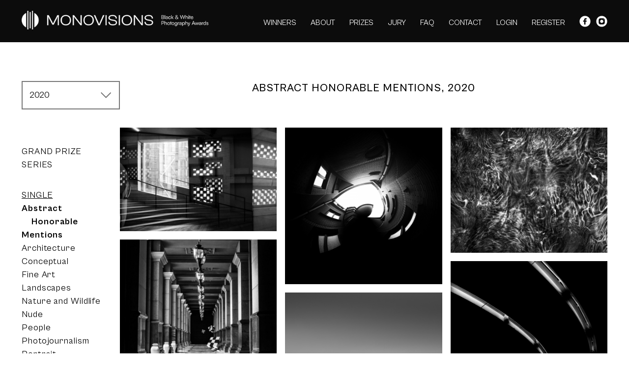

--- FILE ---
content_type: text/html; charset=UTF-8
request_url: https://monovisionsawards.com/winners-gallery/monovisions-awards-2020/single/abstract/honorable-mentions
body_size: 92210
content:
<!DOCTYPE html>
<html lang="en">
<head>
    <meta charset="UTF-8" />
    <meta name="language" content="en"/>
    <link rel="shortcut icon" href="/favicon.ico" />
    <script type="text/javascript" src="/assets/661b9c40/jquery.min.js"></script>
<title>MonoVisions Photography Awards - International Black and White Photo Contest - HonorableMentions WinnersGallery</title>
    <meta name="description" content="International Black and White Photography Awards. Our aim is to discover the best monochrome photographers from all over the world and deliver the best opportunities to be recognized and rewarded for their work." />
    <meta name="keywords" content="photo contest, photography competition, black and white, photography, monochrome" />
    <link rel="stylesheet" href="/css2/main.css?v=14" />
                            <meta name="viewport" content="width=device-width, initial-scale=1.0">
    <script async src="https://www.googletagmanager.com/gtag/js?id=UA-115954938-2"></script>
    <script>
      window.dataLayer = window.dataLayer || [];
      function gtag(){dataLayer.push(arguments);}
      gtag('js', new Date());

      gtag('config', 'UA-115954938-2');
    </script>
    </head>
<body>
<div id="fb-root"></div>
<script>(function(d, s, id) {
        var js, fjs = d.getElementsByTagName(s)[0];
        if (d.getElementById(id)) return;
        js = d.createElement(s); js.id = id;
        js.src = "//connect.facebook.net/en_GB/sdk.js#xfbml=1&version=v2.7&appId=299202177131930";
        fjs.parentNode.insertBefore(js, fjs);
    }(document, 'script', 'facebook-jssdk'));</script>
<div id="top" class="container font-white">
    <div class="page content-whole-width">
        <div class="left logo">
            <a href="/" class="desktop"><img src="/img2/logo-white2.png" srcset="/img2/logo-white2.png 1x, /img2/logo-white2x2.png 2x" alt="Awards Monovisions"></a>
            <a href="/" class="mobile"><img src="/img2/logo-white-mobile.png" srcset="/img2/logo-white-mobile.png 1x, /img2/logo-white-mobilex2.png 2x" alt="Awards Monovisions"></a>
        </div>
        <div class="right">
            <ul id="menu" class="main-menu">
                <li><a href="/winners-gallery/">WINNERS</a></li>                <li  data-target="about"><a href="/#about">ABOUT</a></li>
                <li  data-target="prizes"><a href="/#prizes">PRIZES</a></li>
                <li  data-target="jury"><a href="/#jury">JURY</a></li>
                <li><a href="/faq">FAQ</a></li>
                <li class="home-link" data-target="contact"><a href="/#contact">CONTACT</a></li>
                <li class="login"><a href="/login/">LOGIN</a></li>
                <li><a href="/register/">REGISTER</a></li>
                <li style="word-spacing: 7px;" class="social">
                    <a href="https://www.facebook.com/monovisionsmag/" target="_blank" style="display: inline-block; width: auto;"><img style="height: 23px;" src="/img2/facebook-icon.svg" alt="facebook" /></a>
                    <a href="https://www.instagram.com/monovisions/" target="_blank" style="display: inline-block; width: auto;"><img style="height: 23px;" src="/img2/instagram-icon.svg" alt="instagram" /></a>
                </li>
            </ul>
            <div class="mobile-menu mobile">
                <div class="bar1"></div>
                <div class="bar2"></div>
                <div class="bar3"></div>
            </div>
        </div>
        <div style="clear: both;"></div>
    </div>
</div>

<div id="gallery" class="container">
    <div class="page content-whole-width">
        <div class="gallery-menu">
    <div id="gallery-contest-menu">
        <ul class="closed">
                            <li ><a href="/winners-gallery/monovisions-awards-2025/grand-prize/" >2025</a></li>
                            <li ><a href="/winners-gallery/monovisions-awards-2024/grand-prize/" >2024</a></li>
                            <li ><a href="/winners-gallery/monovisions-awards-2023/grand-prize/" >2023</a></li>
                            <li ><a href="/winners-gallery/monovisions-awards-2022/grand-prize/" >2022</a></li>
                            <li ><a href="/winners-gallery/monovisions-awards-2021/grand-prize/" >2021</a></li>
                            <li class="active" ><a href="/winners-gallery/monovisions-awards-2020/grand-prize/" class="active" >2020</a></li>
                            <li ><a href="/winners-gallery/monovisions-awards-2019/grand-prize/" >2019</a></li>
                            <li ><a href="/winners-gallery/monovisions-awards-2018/grand-prize/" >2018</a></li>
                            <li ><a href="/winners-gallery/monovisions-awards-2017/grand-prize/" >2017</a></li>
                    </ul>
    </div>
    <div id="gallery-menu">
        <ul>
            <li class="main"><a href="/winners-gallery/monovisions-awards-2020/grand-prize/">Grand Prize</a></li>
            <li class="main"><a href="/winners-gallery/monovisions-awards-2020/series/abstract">Series</a></li>
                                        <li class="sep"></li>
                        <li class="main active"><a href="/winners-gallery/monovisions-awards-2020/single/abstract">Single</a></li>
                                                <li class="sub active"><a href="/winners-gallery/monovisions-awards-2020/single/abstract/">Abstract</a></li>
                                            <li class="subsub active"><a href="/winners-gallery/monovisions-awards-2020/single/abstract/honorable-mentions">Honorable Mentions</a></li>
                                                        <li class="sub"><a href="/winners-gallery/monovisions-awards-2020/single/architecture/">Architecture</a></li>
                                                        <li class="sub"><a href="/winners-gallery/monovisions-awards-2020/single/conceptual/">Conceptual</a></li>
                                                        <li class="sub"><a href="/winners-gallery/monovisions-awards-2020/single/fine-art/">Fine Art</a></li>
                                                        <li class="sub"><a href="/winners-gallery/monovisions-awards-2020/single/landscapes/">Landscapes</a></li>
                                                        <li class="sub"><a href="/winners-gallery/monovisions-awards-2020/single/nature-and-wildlife/">Nature and Wildlife</a></li>
                                                        <li class="sub"><a href="/winners-gallery/monovisions-awards-2020/single/nude/">Nude</a></li>
                                                        <li class="sub"><a href="/winners-gallery/monovisions-awards-2020/single/people/">People</a></li>
                                                        <li class="sub"><a href="/winners-gallery/monovisions-awards-2020/single/photojournalism/">Photojournalism</a></li>
                                                        <li class="sub"><a href="/winners-gallery/monovisions-awards-2020/single/portrait/">Portrait</a></li>
                                                        <li class="sub"><a href="/winners-gallery/monovisions-awards-2020/single/street-photography/">Street Photography</a></li>
                                                        <li class="sub"><a href="/winners-gallery/monovisions-awards-2020/single/travel/">Travel</a></li>
                                                        </ul>
    </div>
</div>
        <div class="gallery-content hm">
                            <div class="hm-award-header-content">ABSTRACT HONORABLE MENTIONS, 2020</div>
                <div class="hm-category-listing">
                                                                    <div class="item">
                            <a href="/winners-gallery/monovisions-awards-2020/show/4369">
                                <img src="/upload/images/h_1578579463g5m50jpg.jpg" alt="TATE MODERN">
                                <div class="hm-info" data-url="/winners-gallery/monovisions-awards-2020/show/4369" style="cursor: pointer;">
                                    <div class="wrapper">
                                        <span class="author">Kyuin Baik</span><br/>
                                        <span class="title">TATE MODERN</span><br/>
                                        <span class="links"><a class="link" href="/winners-gallery/monovisions-awards-2020/show/4369">DETAILS</a></span>
                                    </div>
                                </div>
                            </a>
                        </div>
                                                                    <div class="item">
                            <a href="/winners-gallery/monovisions-awards-2020/show/4328">
                                <img src="/upload/images/h_1589349518-e48oabu_dhabi_hotel_abstract_.jpg" alt="Broken Mirror">
                                <div class="hm-info" data-url="/winners-gallery/monovisions-awards-2020/show/4328" style="cursor: pointer;">
                                    <div class="wrapper">
                                        <span class="author">Tony Barbour</span><br/>
                                        <span class="title">Broken Mirror</span><br/>
                                        <span class="links"><a class="link" href="/winners-gallery/monovisions-awards-2020/show/4328">DETAILS</a></span>
                                    </div>
                                </div>
                            </a>
                        </div>
                                                                    <div class="item">
                            <a href="/winners-gallery/monovisions-awards-2020/show/4373">
                                <img src="/upload/images/h_1579425787gtrz2the_tightrope_walker.jpg" alt="The tightrope walker">
                                <div class="hm-info" data-url="/winners-gallery/monovisions-awards-2020/show/4373" style="cursor: pointer;">
                                    <div class="wrapper">
                                        <span class="author">Gwenaël Bollinger</span><br/>
                                        <span class="title">The tightrope walker</span><br/>
                                        <span class="links"><a class="link" href="/winners-gallery/monovisions-awards-2020/show/4373">DETAILS</a></span>
                                    </div>
                                </div>
                            </a>
                        </div>
                                                                    <div class="item">
                            <a href="/winners-gallery/monovisions-awards-2020/show/4359">
                                <img src="/upload/images/h_157945939838s-fpyramid_of_light.jpg" alt="Pyramid of light">
                                <div class="hm-info" data-url="/winners-gallery/monovisions-awards-2020/show/4359" style="cursor: pointer;">
                                    <div class="wrapper">
                                        <span class="author">Joan Broch</span><br/>
                                        <span class="title">Pyramid of light</span><br/>
                                        <span class="links"><a class="link" href="/winners-gallery/monovisions-awards-2020/show/4359">DETAILS</a></span>
                                    </div>
                                </div>
                            </a>
                        </div>
                                                                    <div class="item">
                            <a href="/winners-gallery/monovisions-awards-2020/show/4309">
                                <img src="/upload/images/h_1589360194vz2qsart_2018_locmariaquer_rose_et_suzie_0008.jpg" alt="Ghost">
                                <div class="hm-info" data-url="/winners-gallery/monovisions-awards-2020/show/4309" style="cursor: pointer;">
                                    <div class="wrapper">
                                        <span class="author">Louis Brunet</span><br/>
                                        <span class="title">Ghost</span><br/>
                                        <span class="links"><a class="link" href="/winners-gallery/monovisions-awards-2020/show/4309">DETAILS</a></span>
                                    </div>
                                </div>
                            </a>
                        </div>
                                                                    <div class="item">
                            <a href="/winners-gallery/monovisions-awards-2020/show/4357">
                                <img src="/upload/images/h_1589471652lsk6kalhaji_camara_power_of_three.jpg" alt="Power of Three">
                                <div class="hm-info" data-url="/winners-gallery/monovisions-awards-2020/show/4357" style="cursor: pointer;">
                                    <div class="wrapper">
                                        <span class="author">Alhaji Camara</span><br/>
                                        <span class="title">Power of Three</span><br/>
                                        <span class="links"><a class="link" href="/winners-gallery/monovisions-awards-2020/show/4357">DETAILS</a></span>
                                    </div>
                                </div>
                            </a>
                        </div>
                                                                    <div class="item">
                            <a href="/winners-gallery/monovisions-awards-2020/show/4312">
                                <img src="/upload/images/h_15777078149m2bkh2o.jpg" alt="H2O">
                                <div class="hm-info" data-url="/winners-gallery/monovisions-awards-2020/show/4312" style="cursor: pointer;">
                                    <div class="wrapper">
                                        <span class="author">Saša Ćetković</span><br/>
                                        <span class="title">H2O</span><br/>
                                        <span class="links"><a class="link" href="/winners-gallery/monovisions-awards-2020/show/4312">DETAILS</a></span>
                                    </div>
                                </div>
                            </a>
                        </div>
                                                                    <div class="item">
                            <a href="/winners-gallery/monovisions-awards-2020/show/4334">
                                <img src="/upload/images/h_158948513402lemdesert_noir_by_hilda_champion.jpg" alt="Desert Noir">
                                <div class="hm-info" data-url="/winners-gallery/monovisions-awards-2020/show/4334" style="cursor: pointer;">
                                    <div class="wrapper">
                                        <span class="author">Hilda Champion</span><br/>
                                        <span class="title">Desert Noir</span><br/>
                                        <span class="links"><a class="link" href="/winners-gallery/monovisions-awards-2020/show/4334">DETAILS</a></span>
                                    </div>
                                </div>
                            </a>
                        </div>
                                                                    <div class="item">
                            <a href="/winners-gallery/monovisions-awards-2020/show/4340">
                                <img src="/upload/images/h_1576424057bhhnyhold_susana_chico_portugal.jpg" alt="Hold">
                                <div class="hm-info" data-url="/winners-gallery/monovisions-awards-2020/show/4340" style="cursor: pointer;">
                                    <div class="wrapper">
                                        <span class="author">Susana Chicó</span><br/>
                                        <span class="title">Hold</span><br/>
                                        <span class="links"><a class="link" href="/winners-gallery/monovisions-awards-2020/show/4340">DETAILS</a></span>
                                    </div>
                                </div>
                            </a>
                        </div>
                                                                    <div class="item">
                            <a href="/winners-gallery/monovisions-awards-2020/show/4364">
                                <img src="/upload/images/h_1579062898e__-bslanted_losangeles_2019.jpg" alt="Slanted">
                                <div class="hm-info" data-url="/winners-gallery/monovisions-awards-2020/show/4364" style="cursor: pointer;">
                                    <div class="wrapper">
                                        <span class="author">Gigi Chung</span><br/>
                                        <span class="title">Slanted</span><br/>
                                        <span class="links"><a class="link" href="/winners-gallery/monovisions-awards-2020/show/4364">DETAILS</a></span>
                                    </div>
                                </div>
                            </a>
                        </div>
                                                                    <div class="item">
                            <a href="/winners-gallery/monovisions-awards-2020/show/4311">
                                <img src="/upload/images/h_1579445467afyqb24.jpg" alt="geomeTree">
                                <div class="hm-info" data-url="/winners-gallery/monovisions-awards-2020/show/4311" style="cursor: pointer;">
                                    <div class="wrapper">
                                        <span class="author">nicolas crocetti</span><br/>
                                        <span class="title">geomeTree</span><br/>
                                        <span class="links"><a class="link" href="/winners-gallery/monovisions-awards-2020/show/4311">DETAILS</a></span>
                                    </div>
                                </div>
                            </a>
                        </div>
                                                                    <div class="item">
                            <a href="/winners-gallery/monovisions-awards-2020/show/4366">
                                <img src="/upload/images/h_1589519361e7r2mspaceship.jpg" alt="Spaceship">
                                <div class="hm-info" data-url="/winners-gallery/monovisions-awards-2020/show/4366" style="cursor: pointer;">
                                    <div class="wrapper">
                                        <span class="author">Zhoufan Cui</span><br/>
                                        <span class="title">Spaceship</span><br/>
                                        <span class="links"><a class="link" href="/winners-gallery/monovisions-awards-2020/show/4366">DETAILS</a></span>
                                    </div>
                                </div>
                            </a>
                        </div>
                                                                    <div class="item">
                            <a href="/winners-gallery/monovisions-awards-2020/show/4331">
                                <img src="/upload/images/h_1587651627u1vlcabstract_power_lines_oda2330.jpg" alt="Closing in ...">
                                <div class="hm-info" data-url="/winners-gallery/monovisions-awards-2020/show/4331" style="cursor: pointer;">
                                    <div class="wrapper">
                                        <span class="author">Olav Dalmijn</span><br/>
                                        <span class="title">Closing in ...</span><br/>
                                        <span class="links"><a class="link" href="/winners-gallery/monovisions-awards-2020/show/4331">DETAILS</a></span>
                                    </div>
                                </div>
                            </a>
                        </div>
                                                                    <div class="item">
                            <a href="/winners-gallery/monovisions-awards-2020/show/4375">
                                <img src="/upload/images/h_15876513700bzt7abstract_flowers_m016_12.jpg" alt="Together.">
                                <div class="hm-info" data-url="/winners-gallery/monovisions-awards-2020/show/4375" style="cursor: pointer;">
                                    <div class="wrapper">
                                        <span class="author">Olav Dalmijn</span><br/>
                                        <span class="title">Together.</span><br/>
                                        <span class="links"><a class="link" href="/winners-gallery/monovisions-awards-2020/show/4375">DETAILS</a></span>
                                    </div>
                                </div>
                            </a>
                        </div>
                                                                    <div class="item">
                            <a href="/winners-gallery/monovisions-awards-2020/show/4381">
                                <img src="/upload/images/h_15876518156ahg2abstract_up_a011_12.jpg" alt="Up.">
                                <div class="hm-info" data-url="/winners-gallery/monovisions-awards-2020/show/4381" style="cursor: pointer;">
                                    <div class="wrapper">
                                        <span class="author">Olav Dalmijn</span><br/>
                                        <span class="title">Up.</span><br/>
                                        <span class="links"><a class="link" href="/winners-gallery/monovisions-awards-2020/show/4381">DETAILS</a></span>
                                    </div>
                                </div>
                            </a>
                        </div>
                                                                    <div class="item">
                            <a href="/winners-gallery/monovisions-awards-2020/show/4307">
                                <img src="/upload/images/h_15896365796zz-jvitalii_demus_pearls.jpg" alt="Pearls">
                                <div class="hm-info" data-url="/winners-gallery/monovisions-awards-2020/show/4307" style="cursor: pointer;">
                                    <div class="wrapper">
                                        <span class="author">Vitalii Demus</span><br/>
                                        <span class="title">Pearls</span><br/>
                                        <span class="links"><a class="link" href="/winners-gallery/monovisions-awards-2020/show/4307">DETAILS</a></span>
                                    </div>
                                </div>
                            </a>
                        </div>
                                                                    <div class="item">
                            <a href="/winners-gallery/monovisions-awards-2020/show/4363">
                                <img src="/upload/images/h_1579449950xo9eo2016_01_02_20.57.ok.b_w.jpg" alt="Sierpinsky Carpet Fractal & Olive Oil">
                                <div class="hm-info" data-url="/winners-gallery/monovisions-awards-2020/show/4363" style="cursor: pointer;">
                                    <div class="wrapper">
                                        <span class="author">Patrick Desgraupes</span><br/>
                                        <span class="title">Sierpinsky Carpet Fractal & Olive Oil</span><br/>
                                        <span class="links"><a class="link" href="/winners-gallery/monovisions-awards-2020/show/4363">DETAILS</a></span>
                                    </div>
                                </div>
                            </a>
                        </div>
                                                                    <div class="item">
                            <a href="/winners-gallery/monovisions-awards-2020/show/4305">
                                <img src="/upload/images/h_1589721087j1j26mono1100_2.jpg" alt="Layers of Mountains">
                                <div class="hm-info" data-url="/winners-gallery/monovisions-awards-2020/show/4305" style="cursor: pointer;">
                                    <div class="wrapper">
                                        <span class="author">YUEKAI DU</span><br/>
                                        <span class="title">Layers of Mountains</span><br/>
                                        <span class="links"><a class="link" href="/winners-gallery/monovisions-awards-2020/show/4305">DETAILS</a></span>
                                    </div>
                                </div>
                            </a>
                        </div>
                                                                    <div class="item">
                            <a href="/winners-gallery/monovisions-awards-2020/show/4342">
                                <img src="/upload/images/h_1589703874y5pvzhope.jpg" alt="Hope">
                                <div class="hm-info" data-url="/winners-gallery/monovisions-awards-2020/show/4342" style="cursor: pointer;">
                                    <div class="wrapper">
                                        <span class="author">Henry Eicken</span><br/>
                                        <span class="title">Hope</span><br/>
                                        <span class="links"><a class="link" href="/winners-gallery/monovisions-awards-2020/show/4342">DETAILS</a></span>
                                    </div>
                                </div>
                            </a>
                        </div>
                                                                    <div class="item">
                            <a href="/winners-gallery/monovisions-awards-2020/show/4322">
                                <img src="/upload/images/h_1588984322gbiebpassage.jpg" alt="Passage">
                                <div class="hm-info" data-url="/winners-gallery/monovisions-awards-2020/show/4322" style="cursor: pointer;">
                                    <div class="wrapper">
                                        <span class="author">Rachel Foster</span><br/>
                                        <span class="title">Passage</span><br/>
                                        <span class="links"><a class="link" href="/winners-gallery/monovisions-awards-2020/show/4322">DETAILS</a></span>
                                    </div>
                                </div>
                            </a>
                        </div>
                                                                    <div class="item">
                            <a href="/winners-gallery/monovisions-awards-2020/show/4321">
                                <img src="/upload/images/h_1579459227gborhtatemodern.jpg" alt="The Tate & Beyond">
                                <div class="hm-info" data-url="/winners-gallery/monovisions-awards-2020/show/4321" style="cursor: pointer;">
                                    <div class="wrapper">
                                        <span class="author">Scott Freeman</span><br/>
                                        <span class="title">The Tate & Beyond</span><br/>
                                        <span class="links"><a class="link" href="/winners-gallery/monovisions-awards-2020/show/4321">DETAILS</a></span>
                                    </div>
                                </div>
                            </a>
                        </div>
                                                                    <div class="item">
                            <a href="/winners-gallery/monovisions-awards-2020/show/4332">
                                <img src="/upload/images/h_1578058171rjadwconcrete_leaves.jpg" alt="Concrete Leaves">
                                <div class="hm-info" data-url="/winners-gallery/monovisions-awards-2020/show/4332" style="cursor: pointer;">
                                    <div class="wrapper">
                                        <span class="author">Thomas Freund</span><br/>
                                        <span class="title">Concrete Leaves</span><br/>
                                        <span class="links"><a class="link" href="/winners-gallery/monovisions-awards-2020/show/4332">DETAILS</a></span>
                                    </div>
                                </div>
                            </a>
                        </div>
                                                                    <div class="item">
                            <a href="/winners-gallery/monovisions-awards-2020/show/4356">
                                <img src="/upload/images/h_15896628084h8snplay_time.jpg" alt="Play Time">
                                <div class="hm-info" data-url="/winners-gallery/monovisions-awards-2020/show/4356" style="cursor: pointer;">
                                    <div class="wrapper">
                                        <span class="author">Donna Gagne</span><br/>
                                        <span class="title">Play Time</span><br/>
                                        <span class="links"><a class="link" href="/winners-gallery/monovisions-awards-2020/show/4356">DETAILS</a></span>
                                    </div>
                                </div>
                            </a>
                        </div>
                                                                    <div class="item">
                            <a href="/winners-gallery/monovisions-awards-2020/show/4370">
                                <img src="/upload/images/h_1587016809udtrzdsc_4945_edit_edit.jpg" alt="The Doors of Perception">
                                <div class="hm-info" data-url="/winners-gallery/monovisions-awards-2020/show/4370" style="cursor: pointer;">
                                    <div class="wrapper">
                                        <span class="author">Jose Javier Garcia Perez</span><br/>
                                        <span class="title">The Doors of Perception</span><br/>
                                        <span class="links"><a class="link" href="/winners-gallery/monovisions-awards-2020/show/4370">DETAILS</a></span>
                                    </div>
                                </div>
                            </a>
                        </div>
                                                                    <div class="item">
                            <a href="/winners-gallery/monovisions-awards-2020/show/4353">
                                <img src="/upload/images/h_1589170513n9s6kopera_house_abstract.jpg" alt="Opera House abstract">
                                <div class="hm-info" data-url="/winners-gallery/monovisions-awards-2020/show/4353" style="cursor: pointer;">
                                    <div class="wrapper">
                                        <span class="author">Graeme Gordon</span><br/>
                                        <span class="title">Opera House abstract</span><br/>
                                        <span class="links"><a class="link" href="/winners-gallery/monovisions-awards-2020/show/4353">DETAILS</a></span>
                                    </div>
                                </div>
                            </a>
                        </div>
                                                                    <div class="item">
                            <a href="/winners-gallery/monovisions-awards-2020/show/4349">
                                <img src="/upload/images/h_1579338125lj8n05._mapping_the_future.jpg" alt="Mapping the future">
                                <div class="hm-info" data-url="/winners-gallery/monovisions-awards-2020/show/4349" style="cursor: pointer;">
                                    <div class="wrapper">
                                        <span class="author">GUANGHUI GU</span><br/>
                                        <span class="title">Mapping the future</span><br/>
                                        <span class="links"><a class="link" href="/winners-gallery/monovisions-awards-2020/show/4349">DETAILS</a></span>
                                    </div>
                                </div>
                            </a>
                        </div>
                                                                    <div class="item">
                            <a href="/winners-gallery/monovisions-awards-2020/show/4313">
                                <img src="/upload/images/h_1583690925p1yvw2020_monovisions_braided_river_iceland_highlands_1_of_1_.jpg" alt="Braided River - Iceland Highlands">
                                <div class="hm-info" data-url="/winners-gallery/monovisions-awards-2020/show/4313" style="cursor: pointer;">
                                    <div class="wrapper">
                                        <span class="author">Jim Guerard</span><br/>
                                        <span class="title">Braided River - Iceland Highlands</span><br/>
                                        <span class="links"><a class="link" href="/winners-gallery/monovisions-awards-2020/show/4313">DETAILS</a></span>
                                    </div>
                                </div>
                            </a>
                        </div>
                                                                    <div class="item">
                            <a href="/winners-gallery/monovisions-awards-2020/show/4365">
                                <img src="/upload/images/h_157902372116v5msound_of_silence_by_simon_his_camera_2.jpg" alt="Sound Of Silence">
                                <div class="hm-info" data-url="/winners-gallery/monovisions-awards-2020/show/4365" style="cursor: pointer;">
                                    <div class="wrapper">
                                        <span class="author">Simon Hadleigh-Sparks</span><br/>
                                        <span class="title">Sound Of Silence</span><br/>
                                        <span class="links"><a class="link" href="/winners-gallery/monovisions-awards-2020/show/4365">DETAILS</a></span>
                                    </div>
                                </div>
                            </a>
                        </div>
                                                                    <div class="item">
                            <a href="/winners-gallery/monovisions-awards-2020/show/4378">
                                <img src="/upload/images/h_15790235204tqxmtwisted_mind_2.jpg" alt="Twisted Mind">
                                <div class="hm-info" data-url="/winners-gallery/monovisions-awards-2020/show/4378" style="cursor: pointer;">
                                    <div class="wrapper">
                                        <span class="author">Simon Hadleigh-Sparks</span><br/>
                                        <span class="title">Twisted Mind</span><br/>
                                        <span class="links"><a class="link" href="/winners-gallery/monovisions-awards-2020/show/4378">DETAILS</a></span>
                                    </div>
                                </div>
                            </a>
                        </div>
                                                                    <div class="item">
                            <a href="/winners-gallery/monovisions-awards-2020/show/4325">
                                <img src="/upload/images/h_1589585006urzbqdsc00212.jpg" alt="Apart">
                                <div class="hm-info" data-url="/winners-gallery/monovisions-awards-2020/show/4325" style="cursor: pointer;">
                                    <div class="wrapper">
                                        <span class="author">Stephen Hayes</span><br/>
                                        <span class="title">Apart</span><br/>
                                        <span class="links"><a class="link" href="/winners-gallery/monovisions-awards-2020/show/4325">DETAILS</a></span>
                                    </div>
                                </div>
                            </a>
                        </div>
                                                                    <div class="item">
                            <a href="/winners-gallery/monovisions-awards-2020/show/4308">
                                <img src="/upload/images/h_1589585168i27epimg_1860.jpg" alt="Rush">
                                <div class="hm-info" data-url="/winners-gallery/monovisions-awards-2020/show/4308" style="cursor: pointer;">
                                    <div class="wrapper">
                                        <span class="author">Stephen Hayes</span><br/>
                                        <span class="title">Rush</span><br/>
                                        <span class="links"><a class="link" href="/winners-gallery/monovisions-awards-2020/show/4308">DETAILS</a></span>
                                    </div>
                                </div>
                            </a>
                        </div>
                                                                    <div class="item">
                            <a href="/winners-gallery/monovisions-awards-2020/show/4368">
                                <img src="/upload/images/h_1582029617qqu0dsymbol2.jpg" alt="Symbol">
                                <div class="hm-info" data-url="/winners-gallery/monovisions-awards-2020/show/4368" style="cursor: pointer;">
                                    <div class="wrapper">
                                        <span class="author">Mikhail Isupov</span><br/>
                                        <span class="title">Symbol</span><br/>
                                        <span class="links"><a class="link" href="/winners-gallery/monovisions-awards-2020/show/4368">DETAILS</a></span>
                                    </div>
                                </div>
                            </a>
                        </div>
                                                                    <div class="item">
                            <a href="/winners-gallery/monovisions-awards-2020/show/4302">
                                <img src="/upload/images/h_15767233278z2k5shinyaitahana_buddhiststatues.jpg" alt="Buddha statues">
                                <div class="hm-info" data-url="/winners-gallery/monovisions-awards-2020/show/4302" style="cursor: pointer;">
                                    <div class="wrapper">
                                        <span class="author">Shinya Itahana</span><br/>
                                        <span class="title">Buddha statues</span><br/>
                                        <span class="links"><a class="link" href="/winners-gallery/monovisions-awards-2020/show/4302">DETAILS</a></span>
                                    </div>
                                </div>
                            </a>
                        </div>
                                                                    <div class="item">
                            <a href="/winners-gallery/monovisions-awards-2020/show/4301">
                                <img src="/upload/images/h_1574005489-onbbshe_ari_jaaksi.jpg" alt="She">
                                <div class="hm-info" data-url="/winners-gallery/monovisions-awards-2020/show/4301" style="cursor: pointer;">
                                    <div class="wrapper">
                                        <span class="author">Ari Jaaksi</span><br/>
                                        <span class="title">She</span><br/>
                                        <span class="links"><a class="link" href="/winners-gallery/monovisions-awards-2020/show/4301">DETAILS</a></span>
                                    </div>
                                </div>
                            </a>
                        </div>
                                                                    <div class="item">
                            <a href="/winners-gallery/monovisions-awards-2020/show/4355">
                                <img src="/upload/images/h_1589492835lvf84watermarble_final.jpg" alt="painted water ">
                                <div class="hm-info" data-url="/winners-gallery/monovisions-awards-2020/show/4355" style="cursor: pointer;">
                                    <div class="wrapper">
                                        <span class="author">Ria Jain</span><br/>
                                        <span class="title">painted water </span><br/>
                                        <span class="links"><a class="link" href="/winners-gallery/monovisions-awards-2020/show/4355">DETAILS</a></span>
                                    </div>
                                </div>
                            </a>
                        </div>
                                                                    <div class="item">
                            <a href="/winners-gallery/monovisions-awards-2020/show/4323">
                                <img src="/upload/images/h_158940005396i_h058_t.jpg" alt="untitled">
                                <div class="hm-info" data-url="/winners-gallery/monovisions-awards-2020/show/4323" style="cursor: pointer;">
                                    <div class="wrapper">
                                        <span class="author">Witold Jankowski</span><br/>
                                        <span class="title">untitled</span><br/>
                                        <span class="links"><a class="link" href="/winners-gallery/monovisions-awards-2020/show/4323">DETAILS</a></span>
                                    </div>
                                </div>
                            </a>
                        </div>
                                                                    <div class="item">
                            <a href="/winners-gallery/monovisions-awards-2020/show/4318">
                                <img src="/upload/images/h_1589728501kflknskull_in_the_sky_monovisions_size.jpg" alt="Skull In The Sky">
                                <div class="hm-info" data-url="/winners-gallery/monovisions-awards-2020/show/4318" style="cursor: pointer;">
                                    <div class="wrapper">
                                        <span class="author">MACIEJ JANUS</span><br/>
                                        <span class="title">Skull In The Sky</span><br/>
                                        <span class="links"><a class="link" href="/winners-gallery/monovisions-awards-2020/show/4318">DETAILS</a></span>
                                    </div>
                                </div>
                            </a>
                        </div>
                                                                    <div class="item">
                            <a href="/winners-gallery/monovisions-awards-2020/show/4351">
                                <img src="/upload/images/h_1589114116yt2af_dsc8061_edit_edit.jpg" alt="Moeraki Boulders">
                                <div class="hm-info" data-url="/winners-gallery/monovisions-awards-2020/show/4351" style="cursor: pointer;">
                                    <div class="wrapper">
                                        <span class="author">Maciej Karpinski</span><br/>
                                        <span class="title">Moeraki Boulders</span><br/>
                                        <span class="links"><a class="link" href="/winners-gallery/monovisions-awards-2020/show/4351">DETAILS</a></span>
                                    </div>
                                </div>
                            </a>
                        </div>
                                                                    <div class="item">
                            <a href="/winners-gallery/monovisions-awards-2020/show/4324">
                                <img src="/upload/images/h_157797671635qifantelope_canyon.jpg" alt="antelope canyon">
                                <div class="hm-info" data-url="/winners-gallery/monovisions-awards-2020/show/4324" style="cursor: pointer;">
                                    <div class="wrapper">
                                        <span class="author">Joanna Konieczny</span><br/>
                                        <span class="title">antelope canyon</span><br/>
                                        <span class="links"><a class="link" href="/winners-gallery/monovisions-awards-2020/show/4324">DETAILS</a></span>
                                    </div>
                                </div>
                            </a>
                        </div>
                                                                    <div class="item">
                            <a href="/winners-gallery/monovisions-awards-2020/show/4303">
                                <img src="/upload/images/h_1588368642xcqz0metallic_fields.jpg" alt="Metallic fields">
                                <div class="hm-info" data-url="/winners-gallery/monovisions-awards-2020/show/4303" style="cursor: pointer;">
                                    <div class="wrapper">
                                        <span class="author">Andrea Kornfeld</span><br/>
                                        <span class="title">Metallic fields</span><br/>
                                        <span class="links"><a class="link" href="/winners-gallery/monovisions-awards-2020/show/4303">DETAILS</a></span>
                                    </div>
                                </div>
                            </a>
                        </div>
                                                                    <div class="item">
                            <a href="/winners-gallery/monovisions-awards-2020/show/4317">
                                <img src="/upload/images/h_1583012123kj-7fdji_0498kis.jpg" alt="Silver lines">
                                <div class="hm-info" data-url="/winners-gallery/monovisions-awards-2020/show/4317" style="cursor: pointer;">
                                    <div class="wrapper">
                                        <span class="author">Andrea Kornfeld</span><br/>
                                        <span class="title">Silver lines</span><br/>
                                        <span class="links"><a class="link" href="/winners-gallery/monovisions-awards-2020/show/4317">DETAILS</a></span>
                                    </div>
                                </div>
                            </a>
                        </div>
                                                                    <div class="item">
                            <a href="/winners-gallery/monovisions-awards-2020/show/4310">
                                <img src="/upload/images/h_1588685755k6ijef1e0a6821.jpg" alt="The Scream">
                                <div class="hm-info" data-url="/winners-gallery/monovisions-awards-2020/show/4310" style="cursor: pointer;">
                                    <div class="wrapper">
                                        <span class="author">Fan LI</span><br/>
                                        <span class="title">The Scream</span><br/>
                                        <span class="links"><a class="link" href="/winners-gallery/monovisions-awards-2020/show/4310">DETAILS</a></span>
                                    </div>
                                </div>
                            </a>
                        </div>
                                                                    <div class="item">
                            <a href="/winners-gallery/monovisions-awards-2020/show/4330">
                                <img src="/upload/images/h_1581194431x-y7schrysopelea.jpg" alt="Chrysopelea">
                                <div class="hm-info" data-url="/winners-gallery/monovisions-awards-2020/show/4330" style="cursor: pointer;">
                                    <div class="wrapper">
                                        <span class="author">Torleif Lie</span><br/>
                                        <span class="title">Chrysopelea</span><br/>
                                        <span class="links"><a class="link" href="/winners-gallery/monovisions-awards-2020/show/4330">DETAILS</a></span>
                                    </div>
                                </div>
                            </a>
                        </div>
                                                                    <div class="item">
                            <a href="/winners-gallery/monovisions-awards-2020/show/4337">
                                <img src="/upload/images/h_1581190263iun__erebus.jpg" alt="Erebus">
                                <div class="hm-info" data-url="/winners-gallery/monovisions-awards-2020/show/4337" style="cursor: pointer;">
                                    <div class="wrapper">
                                        <span class="author">Torleif Lie</span><br/>
                                        <span class="title">Erebus</span><br/>
                                        <span class="links"><a class="link" href="/winners-gallery/monovisions-awards-2020/show/4337">DETAILS</a></span>
                                    </div>
                                </div>
                            </a>
                        </div>
                                                                    <div class="item">
                            <a href="/winners-gallery/monovisions-awards-2020/show/4346">
                                <img src="/upload/images/h_15811901433g_6mkerauno.jpg" alt="Kerauno">
                                <div class="hm-info" data-url="/winners-gallery/monovisions-awards-2020/show/4346" style="cursor: pointer;">
                                    <div class="wrapper">
                                        <span class="author">Torleif Lie</span><br/>
                                        <span class="title">Kerauno</span><br/>
                                        <span class="links"><a class="link" href="/winners-gallery/monovisions-awards-2020/show/4346">DETAILS</a></span>
                                    </div>
                                </div>
                            </a>
                        </div>
                                                                    <div class="item">
                            <a href="/winners-gallery/monovisions-awards-2020/show/4336">
                                <img src="/upload/images/h_158956467046lx_ephemeral_elements.jpg" alt="Ephemeral Elements">
                                <div class="hm-info" data-url="/winners-gallery/monovisions-awards-2020/show/4336" style="cursor: pointer;">
                                    <div class="wrapper">
                                        <span class="author">Emerson  Little</span><br/>
                                        <span class="title">Ephemeral Elements</span><br/>
                                        <span class="links"><a class="link" href="/winners-gallery/monovisions-awards-2020/show/4336">DETAILS</a></span>
                                    </div>
                                </div>
                            </a>
                        </div>
                                                                    <div class="item">
                            <a href="/winners-gallery/monovisions-awards-2020/show/4327">
                                <img src="/upload/images/h_1589690408bw_nx_.jpg" alt="Blues of the earth">
                                <div class="hm-info" data-url="/winners-gallery/monovisions-awards-2020/show/4327" style="cursor: pointer;">
                                    <div class="wrapper">
                                        <span class="author">Li Liu</span><br/>
                                        <span class="title">Blues of the earth</span><br/>
                                        <span class="links"><a class="link" href="/winners-gallery/monovisions-awards-2020/show/4327">DETAILS</a></span>
                                    </div>
                                </div>
                            </a>
                        </div>
                                                                    <div class="item">
                            <a href="/winners-gallery/monovisions-awards-2020/show/4348">
                                <img src="/upload/images/h_15879819726bsm3img_7724.jpg" alt="Love">
                                <div class="hm-info" data-url="/winners-gallery/monovisions-awards-2020/show/4348" style="cursor: pointer;">
                                    <div class="wrapper">
                                        <span class="author">Marco Lombardo</span><br/>
                                        <span class="title">Love</span><br/>
                                        <span class="links"><a class="link" href="/winners-gallery/monovisions-awards-2020/show/4348">DETAILS</a></span>
                                    </div>
                                </div>
                            </a>
                        </div>
                                                                    <div class="item">
                            <a href="/winners-gallery/monovisions-awards-2020/show/4326">
                                <img src="/upload/images/h_1578937302bagc8asia_vol_4.jpg" alt="ASIA - Vol. IV">
                                <div class="hm-info" data-url="/winners-gallery/monovisions-awards-2020/show/4326" style="cursor: pointer;">
                                    <div class="wrapper">
                                        <span class="author">Dirk Ludwig</span><br/>
                                        <span class="title">ASIA - Vol. IV</span><br/>
                                        <span class="links"><a class="link" href="/winners-gallery/monovisions-awards-2020/show/4326">DETAILS</a></span>
                                    </div>
                                </div>
                            </a>
                        </div>
                                                                    <div class="item">
                            <a href="/winners-gallery/monovisions-awards-2020/show/4314">
                                <img src="/upload/images/h_1585588453mmp6blight.jpg" alt="Light">
                                <div class="hm-info" data-url="/winners-gallery/monovisions-awards-2020/show/4314" style="cursor: pointer;">
                                    <div class="wrapper">
                                        <span class="author">Jose Vicente Mascarell</span><br/>
                                        <span class="title">Light</span><br/>
                                        <span class="links"><a class="link" href="/winners-gallery/monovisions-awards-2020/show/4314">DETAILS</a></span>
                                    </div>
                                </div>
                            </a>
                        </div>
                                                                    <div class="item">
                            <a href="/winners-gallery/monovisions-awards-2020/show/4319">
                                <img src="/upload/images/h_1588768991bgdfugalaxy_stars_lights_black_white_photo_1100_mcveigh_01.jpg" alt="Space: the final fontier">
                                <div class="hm-info" data-url="/winners-gallery/monovisions-awards-2020/show/4319" style="cursor: pointer;">
                                    <div class="wrapper">
                                        <span class="author">Katherine McVeigh</span><br/>
                                        <span class="title">Space: the final fontier</span><br/>
                                        <span class="links"><a class="link" href="/winners-gallery/monovisions-awards-2020/show/4319">DETAILS</a></span>
                                    </div>
                                </div>
                            </a>
                        </div>
                                                                    <div class="item">
                            <a href="/winners-gallery/monovisions-awards-2020/show/4350">
                                <img src="/upload/images/h_15892076181zv9hfrancisca_mesquita_metal_snakes.jpg" alt="Metal Snakes">
                                <div class="hm-info" data-url="/winners-gallery/monovisions-awards-2020/show/4350" style="cursor: pointer;">
                                    <div class="wrapper">
                                        <span class="author">Francisca Mesquita</span><br/>
                                        <span class="title">Metal Snakes</span><br/>
                                        <span class="links"><a class="link" href="/winners-gallery/monovisions-awards-2020/show/4350">DETAILS</a></span>
                                    </div>
                                </div>
                            </a>
                        </div>
                                                                    <div class="item">
                            <a href="/winners-gallery/monovisions-awards-2020/show/4344">
                                <img src="/upload/images/h_1589296086rw5-h2020_04_1272.jpg" alt="inside">
                                <div class="hm-info" data-url="/winners-gallery/monovisions-awards-2020/show/4344" style="cursor: pointer;">
                                    <div class="wrapper">
                                        <span class="author">Kateřina Muchová</span><br/>
                                        <span class="title">inside</span><br/>
                                        <span class="links"><a class="link" href="/winners-gallery/monovisions-awards-2020/show/4344">DETAILS</a></span>
                                    </div>
                                </div>
                            </a>
                        </div>
                                                                    <div class="item">
                            <a href="/winners-gallery/monovisions-awards-2020/show/4333">
                                <img src="/upload/images/h_158910616594vv_corona_app.jpeg" alt="Corona App">
                                <div class="hm-info" data-url="/winners-gallery/monovisions-awards-2020/show/4333" style="cursor: pointer;">
                                    <div class="wrapper">
                                        <span class="author">Michael Nguyen</span><br/>
                                        <span class="title">Corona App</span><br/>
                                        <span class="links"><a class="link" href="/winners-gallery/monovisions-awards-2020/show/4333">DETAILS</a></span>
                                    </div>
                                </div>
                            </a>
                        </div>
                                                                    <div class="item">
                            <a href="/winners-gallery/monovisions-awards-2020/show/4361">
                                <img src="/upload/images/h_1585073099hza9gbcpr_810_edit.jpg" alt="Ripples">
                                <div class="hm-info" data-url="/winners-gallery/monovisions-awards-2020/show/4361" style="cursor: pointer;">
                                    <div class="wrapper">
                                        <span class="author">Robert Nowak</span><br/>
                                        <span class="title">Ripples</span><br/>
                                        <span class="links"><a class="link" href="/winners-gallery/monovisions-awards-2020/show/4361">DETAILS</a></span>
                                    </div>
                                </div>
                            </a>
                        </div>
                                                                    <div class="item">
                            <a href="/winners-gallery/monovisions-awards-2020/show/4320">
                                <img src="/upload/images/h_1589744085mafq6survivors.jpg" alt="Survivors">
                                <div class="hm-info" data-url="/winners-gallery/monovisions-awards-2020/show/4320" style="cursor: pointer;">
                                    <div class="wrapper">
                                        <span class="author">Tomáš Odstrčil</span><br/>
                                        <span class="title">Survivors</span><br/>
                                        <span class="links"><a class="link" href="/winners-gallery/monovisions-awards-2020/show/4320">DETAILS</a></span>
                                    </div>
                                </div>
                            </a>
                        </div>
                                                                    <div class="item">
                            <a href="/winners-gallery/monovisions-awards-2020/show/4329">
                                <img src="/upload/images/h_1589349883tyhyrcwp02706_1_all_bnw_monovision_sns.jpg" alt="Chaos">
                                <div class="hm-info" data-url="/winners-gallery/monovisions-awards-2020/show/4329" style="cursor: pointer;">
                                    <div class="wrapper">
                                        <span class="author">ChongWoong Park</span><br/>
                                        <span class="title">Chaos</span><br/>
                                        <span class="links"><a class="link" href="/winners-gallery/monovisions-awards-2020/show/4329">DETAILS</a></span>
                                    </div>
                                </div>
                            </a>
                        </div>
                                                                    <div class="item">
                            <a href="/winners-gallery/monovisions-awards-2020/show/4382">
                                <img src="/upload/images/h_1578283899k798dcwp_2_.jpg" alt="Where am I going?">
                                <div class="hm-info" data-url="/winners-gallery/monovisions-awards-2020/show/4382" style="cursor: pointer;">
                                    <div class="wrapper">
                                        <span class="author">ChongWoong Park</span><br/>
                                        <span class="title">Where am I going?</span><br/>
                                        <span class="links"><a class="link" href="/winners-gallery/monovisions-awards-2020/show/4382">DETAILS</a></span>
                                    </div>
                                </div>
                            </a>
                        </div>
                                                                    <div class="item">
                            <a href="/winners-gallery/monovisions-awards-2020/show/4304">
                                <img src="/upload/images/h_1589374904hmh7u2e914e5d_4b5b_45c6_b919_59052f15ffa7.jpeg" alt="Love Unexpected">
                                <div class="hm-info" data-url="/winners-gallery/monovisions-awards-2020/show/4304" style="cursor: pointer;">
                                    <div class="wrapper">
                                        <span class="author">India Peele</span><br/>
                                        <span class="title">Love Unexpected</span><br/>
                                        <span class="links"><a class="link" href="/winners-gallery/monovisions-awards-2020/show/4304">DETAILS</a></span>
                                    </div>
                                </div>
                            </a>
                        </div>
                                                                    <div class="item">
                            <a href="/winners-gallery/monovisions-awards-2020/show/4315">
                                <img src="/upload/images/h_1589557953wiga24c05f999_1664_4993_8e42_445fa8d08fc2.jpeg" alt="Night Stroll">
                                <div class="hm-info" data-url="/winners-gallery/monovisions-awards-2020/show/4315" style="cursor: pointer;">
                                    <div class="wrapper">
                                        <span class="author">India Peele</span><br/>
                                        <span class="title">Night Stroll</span><br/>
                                        <span class="links"><a class="link" href="/winners-gallery/monovisions-awards-2020/show/4315">DETAILS</a></span>
                                    </div>
                                </div>
                            </a>
                        </div>
                                                                    <div class="item">
                            <a href="/winners-gallery/monovisions-awards-2020/show/4376">
                                <img src="/upload/images/h_1581542905frtc75dm38438.jpg" alt="Tree in the cornfield">
                                <div class="hm-info" data-url="/winners-gallery/monovisions-awards-2020/show/4376" style="cursor: pointer;">
                                    <div class="wrapper">
                                        <span class="author">Martin Petz</span><br/>
                                        <span class="title">Tree in the cornfield</span><br/>
                                        <span class="links"><a class="link" href="/winners-gallery/monovisions-awards-2020/show/4376">DETAILS</a></span>
                                    </div>
                                </div>
                            </a>
                        </div>
                                                                    <div class="item">
                            <a href="/winners-gallery/monovisions-awards-2020/show/4316">
                                <img src="/upload/images/h_15897438714-hh4planets.jpg" alt="Planets">
                                <div class="hm-info" data-url="/winners-gallery/monovisions-awards-2020/show/4316" style="cursor: pointer;">
                                    <div class="wrapper">
                                        <span class="author">Bruno Pisani</span><br/>
                                        <span class="title">Planets</span><br/>
                                        <span class="links"><a class="link" href="/winners-gallery/monovisions-awards-2020/show/4316">DETAILS</a></span>
                                    </div>
                                </div>
                            </a>
                        </div>
                                                                    <div class="item">
                            <a href="/winners-gallery/monovisions-awards-2020/show/4306">
                                <img src="/upload/images/h_158937889363o5hhochschule.jpg10sw.jpg" alt="selection of rectangles">
                                <div class="hm-info" data-url="/winners-gallery/monovisions-awards-2020/show/4306" style="cursor: pointer;">
                                    <div class="wrapper">
                                        <span class="author">Hans Peter Rank</span><br/>
                                        <span class="title">selection of rectangles</span><br/>
                                        <span class="links"><a class="link" href="/winners-gallery/monovisions-awards-2020/show/4306">DETAILS</a></span>
                                    </div>
                                </div>
                            </a>
                        </div>
                                                                    <div class="item">
                            <a href="/winners-gallery/monovisions-awards-2020/show/4372">
                                <img src="/upload/images/h_1589379680qxmt1fr_ttmanning.jpg13es.jpg" alt="The lonely boy in the big stadium">
                                <div class="hm-info" data-url="/winners-gallery/monovisions-awards-2020/show/4372" style="cursor: pointer;">
                                    <div class="wrapper">
                                        <span class="author">Hans Peter Rank</span><br/>
                                        <span class="title">The lonely boy in the big stadium</span><br/>
                                        <span class="links"><a class="link" href="/winners-gallery/monovisions-awards-2020/show/4372">DETAILS</a></span>
                                    </div>
                                </div>
                            </a>
                        </div>
                                                                    <div class="item">
                            <a href="/winners-gallery/monovisions-awards-2020/show/4371">
                                <img src="/upload/images/h_1568210443fz4qurijnbergtheeye.jpg" alt="The Eye">
                                <div class="hm-info" data-url="/winners-gallery/monovisions-awards-2020/show/4371" style="cursor: pointer;">
                                    <div class="wrapper">
                                        <span class="author">Martijn Rijnberg</span><br/>
                                        <span class="title">The Eye</span><br/>
                                        <span class="links"><a class="link" href="/winners-gallery/monovisions-awards-2020/show/4371">DETAILS</a></span>
                                    </div>
                                </div>
                            </a>
                        </div>
                                                                    <div class="item">
                            <a href="/winners-gallery/monovisions-awards-2020/show/4380">
                                <img src="/upload/images/h_1589558706e1dn6untitled.jpg" alt="Untitled">
                                <div class="hm-info" data-url="/winners-gallery/monovisions-awards-2020/show/4380" style="cursor: pointer;">
                                    <div class="wrapper">
                                        <span class="author">Alexander Scheffer</span><br/>
                                        <span class="title">Untitled</span><br/>
                                        <span class="links"><a class="link" href="/winners-gallery/monovisions-awards-2020/show/4380">DETAILS</a></span>
                                    </div>
                                </div>
                            </a>
                        </div>
                                                                    <div class="item">
                            <a href="/winners-gallery/monovisions-awards-2020/show/4298">
                                <img src="/upload/images/h_1587943368o-d-5face_only_on_lake_lafroy_.jpg" alt="The Face on Lake Lefroy">
                                <div class="hm-info" data-url="/winners-gallery/monovisions-awards-2020/show/4298" style="cursor: pointer;">
                                    <div class="wrapper">
                                        <span class="author">les sharp</span><br/>
                                        <span class="title">The Face on Lake Lefroy</span><br/>
                                        <span class="links"><a class="link" href="/winners-gallery/monovisions-awards-2020/show/4298">DETAILS</a></span>
                                    </div>
                                </div>
                            </a>
                        </div>
                                                                    <div class="item">
                            <a href="/winners-gallery/monovisions-awards-2020/show/4341">
                                <img src="/upload/images/h_1583179515nej5zsiqveland_amy_abstract.jpg" alt="Homage to AJ">
                                <div class="hm-info" data-url="/winners-gallery/monovisions-awards-2020/show/4341" style="cursor: pointer;">
                                    <div class="wrapper">
                                        <span class="author">Amy Siqveland</span><br/>
                                        <span class="title">Homage to AJ</span><br/>
                                        <span class="links"><a class="link" href="/winners-gallery/monovisions-awards-2020/show/4341">DETAILS</a></span>
                                    </div>
                                </div>
                            </a>
                        </div>
                                                                    <div class="item">
                            <a href="/winners-gallery/monovisions-awards-2020/show/4343">
                                <img src="/upload/images/h_1579462398rs4ldpaul_suciu_1.jpg" alt="Impression from my city">
                                <div class="hm-info" data-url="/winners-gallery/monovisions-awards-2020/show/4343" style="cursor: pointer;">
                                    <div class="wrapper">
                                        <span class="author">Paul Suciu</span><br/>
                                        <span class="title">Impression from my city</span><br/>
                                        <span class="links"><a class="link" href="/winners-gallery/monovisions-awards-2020/show/4343">DETAILS</a></span>
                                    </div>
                                </div>
                            </a>
                        </div>
                                                                    <div class="item">
                            <a href="/winners-gallery/monovisions-awards-2020/show/4362">
                                <img src="/upload/images/h_1589559805n-uvxdsc_8120m.jpg" alt="shadow in the Colosseum">
                                <div class="hm-info" data-url="/winners-gallery/monovisions-awards-2020/show/4362" style="cursor: pointer;">
                                    <div class="wrapper">
                                        <span class="author">Agnieszka Szanduła</span><br/>
                                        <span class="title">shadow in the Colosseum</span><br/>
                                        <span class="links"><a class="link" href="/winners-gallery/monovisions-awards-2020/show/4362">DETAILS</a></span>
                                    </div>
                                </div>
                            </a>
                        </div>
                                                                    <div class="item">
                            <a href="/winners-gallery/monovisions-awards-2020/show/4377">
                                <img src="/upload/images/h_1582470759sr0a-img_20200216_234304_300_3_.jpg" alt="Tunnel Vision">
                                <div class="hm-info" data-url="/winners-gallery/monovisions-awards-2020/show/4377" style="cursor: pointer;">
                                    <div class="wrapper">
                                        <span class="author">Sophia Tepe</span><br/>
                                        <span class="title">Tunnel Vision</span><br/>
                                        <span class="links"><a class="link" href="/winners-gallery/monovisions-awards-2020/show/4377">DETAILS</a></span>
                                    </div>
                                </div>
                            </a>
                        </div>
                                                                    <div class="item">
                            <a href="/winners-gallery/monovisions-awards-2020/show/4300">
                                <img src="/upload/images/h_1589646173m7z10dscf9136.jpg" alt=" Looking at the sky at Dereen Woods">
                                <div class="hm-info" data-url="/winners-gallery/monovisions-awards-2020/show/4300" style="cursor: pointer;">
                                    <div class="wrapper">
                                        <span class="author">Todor Tilev</span><br/>
                                        <span class="title"> Looking at the sky at Dereen Woods</span><br/>
                                        <span class="links"><a class="link" href="/winners-gallery/monovisions-awards-2020/show/4300">DETAILS</a></span>
                                    </div>
                                </div>
                            </a>
                        </div>
                                                                    <div class="item">
                            <a href="/winners-gallery/monovisions-awards-2020/show/4299">
                                <img src="/upload/images/h_15897468682g13yromain_tornay_paravalanche.jpg" alt="Paravalanche">
                                <div class="hm-info" data-url="/winners-gallery/monovisions-awards-2020/show/4299" style="cursor: pointer;">
                                    <div class="wrapper">
                                        <span class="author">Romain Tornay</span><br/>
                                        <span class="title">Paravalanche</span><br/>
                                        <span class="links"><a class="link" href="/winners-gallery/monovisions-awards-2020/show/4299">DETAILS</a></span>
                                    </div>
                                </div>
                            </a>
                        </div>
                                                                    <div class="item">
                            <a href="/winners-gallery/monovisions-awards-2020/show/4367">
                                <img src="/upload/images/h_15746215008ih9tdsc_0413_1.jpg" alt="Stripes">
                                <div class="hm-info" data-url="/winners-gallery/monovisions-awards-2020/show/4367" style="cursor: pointer;">
                                    <div class="wrapper">
                                        <span class="author">Gyula Toth</span><br/>
                                        <span class="title">Stripes</span><br/>
                                        <span class="links"><a class="link" href="/winners-gallery/monovisions-awards-2020/show/4367">DETAILS</a></span>
                                    </div>
                                </div>
                            </a>
                        </div>
                                                                    <div class="item">
                            <a href="/winners-gallery/monovisions-awards-2020/show/4374">
                                <img src="/upload/images/h_1589205579d02t2img_8230_2_5_.jpg" alt="Third-Person Singular">
                                <div class="hm-info" data-url="/winners-gallery/monovisions-awards-2020/show/4374" style="cursor: pointer;">
                                    <div class="wrapper">
                                        <span class="author">Efe Tuncay</span><br/>
                                        <span class="title">Third-Person Singular</span><br/>
                                        <span class="links"><a class="link" href="/winners-gallery/monovisions-awards-2020/show/4374">DETAILS</a></span>
                                    </div>
                                </div>
                            </a>
                        </div>
                                                                    <div class="item">
                            <a href="/winners-gallery/monovisions-awards-2020/show/4339">
                                <img src="/upload/images/h_158922240668xe8tree_bridgecopy.jpg" alt="Gateway">
                                <div class="hm-info" data-url="/winners-gallery/monovisions-awards-2020/show/4339" style="cursor: pointer;">
                                    <div class="wrapper">
                                        <span class="author">Nickolaos Tzigizis</span><br/>
                                        <span class="title">Gateway</span><br/>
                                        <span class="links"><a class="link" href="/winners-gallery/monovisions-awards-2020/show/4339">DETAILS</a></span>
                                    </div>
                                </div>
                            </a>
                        </div>
                                                                    <div class="item">
                            <a href="/winners-gallery/monovisions-awards-2020/show/4354">
                                <img src="/upload/images/h_1589222473pn02-bridge_3.jpg" alt="Over the Bridge ">
                                <div class="hm-info" data-url="/winners-gallery/monovisions-awards-2020/show/4354" style="cursor: pointer;">
                                    <div class="wrapper">
                                        <span class="author">Nickolaos Tzigizis</span><br/>
                                        <span class="title">Over the Bridge </span><br/>
                                        <span class="links"><a class="link" href="/winners-gallery/monovisions-awards-2020/show/4354">DETAILS</a></span>
                                    </div>
                                </div>
                            </a>
                        </div>
                                                                    <div class="item">
                            <a href="/winners-gallery/monovisions-awards-2020/show/4345">
                                <img src="/upload/images/h_1588757380af36jisolation_monovisions.jpg" alt="isolation">
                                <div class="hm-info" data-url="/winners-gallery/monovisions-awards-2020/show/4345" style="cursor: pointer;">
                                    <div class="wrapper">
                                        <span class="author">Renate Wasinger</span><br/>
                                        <span class="title">isolation</span><br/>
                                        <span class="links"><a class="link" href="/winners-gallery/monovisions-awards-2020/show/4345">DETAILS</a></span>
                                    </div>
                                </div>
                            </a>
                        </div>
                                                                    <div class="item">
                            <a href="/winners-gallery/monovisions-awards-2020/show/4347">
                                <img src="/upload/images/h_15893041608n85qlanscape_of_ruins.jpg" alt="Landscape of decay">
                                <div class="hm-info" data-url="/winners-gallery/monovisions-awards-2020/show/4347" style="cursor: pointer;">
                                    <div class="wrapper">
                                        <span class="author">Natalia Wojewnik</span><br/>
                                        <span class="title">Landscape of decay</span><br/>
                                        <span class="links"><a class="link" href="/winners-gallery/monovisions-awards-2020/show/4347">DETAILS</a></span>
                                    </div>
                                </div>
                            </a>
                        </div>
                                                                    <div class="item">
                            <a href="/winners-gallery/monovisions-awards-2020/show/4338">
                                <img src="/upload/images/h_1589460419f1xbvchrisykwong.jpg" alt="Fishing Vessel">
                                <div class="hm-info" data-url="/winners-gallery/monovisions-awards-2020/show/4338" style="cursor: pointer;">
                                    <div class="wrapper">
                                        <span class="author">Chris YK Wong</span><br/>
                                        <span class="title">Fishing Vessel</span><br/>
                                        <span class="links"><a class="link" href="/winners-gallery/monovisions-awards-2020/show/4338">DETAILS</a></span>
                                    </div>
                                </div>
                            </a>
                        </div>
                                                                    <div class="item">
                            <a href="/winners-gallery/monovisions-awards-2020/show/4352">
                                <img src="/upload/images/h_1589181764bqfpwjon_wrigley_2.jpg" alt="Mooring posts">
                                <div class="hm-info" data-url="/winners-gallery/monovisions-awards-2020/show/4352" style="cursor: pointer;">
                                    <div class="wrapper">
                                        <span class="author">Jon  Wrigley</span><br/>
                                        <span class="title">Mooring posts</span><br/>
                                        <span class="links"><a class="link" href="/winners-gallery/monovisions-awards-2020/show/4352">DETAILS</a></span>
                                    </div>
                                </div>
                            </a>
                        </div>
                                                                    <div class="item">
                            <a href="/winners-gallery/monovisions-awards-2020/show/4360">
                                <img src="/upload/images/h_15883227912o3zmjon_wrigley_1.jpg" alt="Reflections of Venice">
                                <div class="hm-info" data-url="/winners-gallery/monovisions-awards-2020/show/4360" style="cursor: pointer;">
                                    <div class="wrapper">
                                        <span class="author">Jon  Wrigley</span><br/>
                                        <span class="title">Reflections of Venice</span><br/>
                                        <span class="links"><a class="link" href="/winners-gallery/monovisions-awards-2020/show/4360">DETAILS</a></span>
                                    </div>
                                </div>
                            </a>
                        </div>
                                                                    <div class="item">
                            <a href="/winners-gallery/monovisions-awards-2020/show/4335">
                                <img src="/upload/images/h_1579344630_yd41dying_stem.jpg" alt="Dying Stem">
                                <div class="hm-info" data-url="/winners-gallery/monovisions-awards-2020/show/4335" style="cursor: pointer;">
                                    <div class="wrapper">
                                        <span class="author">Chenglong Yin</span><br/>
                                        <span class="title">Dying Stem</span><br/>
                                        <span class="links"><a class="link" href="/winners-gallery/monovisions-awards-2020/show/4335">DETAILS</a></span>
                                    </div>
                                </div>
                            </a>
                        </div>
                                                                    <div class="item">
                            <a href="/winners-gallery/monovisions-awards-2020/show/4358">
                                <img src="/upload/images/h_1579340256-05w-pyramid_delusion.jpg" alt="Pyramid Delusion">
                                <div class="hm-info" data-url="/winners-gallery/monovisions-awards-2020/show/4358" style="cursor: pointer;">
                                    <div class="wrapper">
                                        <span class="author">Chenglong Yin</span><br/>
                                        <span class="title">Pyramid Delusion</span><br/>
                                        <span class="links"><a class="link" href="/winners-gallery/monovisions-awards-2020/show/4358">DETAILS</a></span>
                                    </div>
                                </div>
                            </a>
                        </div>
                                                                    <div class="item">
                            <a href="/winners-gallery/monovisions-awards-2020/show/4379">
                                <img src="/upload/images/h_1589266065555c7no_title.jpg" alt="Untitled">
                                <div class="hm-info" data-url="/winners-gallery/monovisions-awards-2020/show/4379" style="cursor: pointer;">
                                    <div class="wrapper">
                                        <span class="author">Zexiang Zhao</span><br/>
                                        <span class="title">Untitled</span><br/>
                                        <span class="links"><a class="link" href="/winners-gallery/monovisions-awards-2020/show/4379">DETAILS</a></span>
                                    </div>
                                </div>
                            </a>
                        </div>
                                    </div>
                    </div>
    </div>
    <div style="clear: both;"></div>
</div>

<script type="text/javascript">
    $(window).on("load", function () {
        $('.hm-info').on('click', function () {
            window.location.href = $(this).data('url');
        });
    });

</script><div id="footer" class="container ">
    <div class="page content-whole-width">
        <div class="row">
            <div class="logo left">
                <a href="/" class="desktop"><img src="/img2/logo-white-footer.png" srcset="/img2/logo-white-footer.png 1x, /img2/logo-white-footerx2.png 2x" alt="Awards Monovisions"></a>
                <a href="/" class="mobile"><img src="/img2/logo-white-mobile.png" srcset="/img2/logo-white-mobile.png 1x, /img2/logo-white-mobilex2.png 2x" alt="Awards Monovisions"></a>
            </div>
            <div class="right">
                <ul id="menu2" class="main-menu">
                    <li class="home-link" data-target="about"><a href="/#about">ABOUT</a></li>
                    <li class="home-link" data-target="prizes"><a href="/#prizes">PRIZES</a></li>
                    <li class="home-link" data-target="jury"><a href="/#jury">JURY</a></li>
                    <li><a href="/faq">FAQ</a></li>
                    <li class="home-link" data-target="contact"><a href="/#contact">CONTACT</a></li>
                    <li><a href="/login/">LOGIN</a></li>
                    <li><a href="/register/">REGISTER</a></li>
                    <li style="word-spacing: 7px;">
                        <a href="https://www.facebook.com/monovisionsmag/" target="_blank" style="display: inline-block; width: auto;"><img style="height: 23px;" src="/img2/facebook-icon.svg" alt="facebook" /></a>
                        <a href="https://www.instagram.com/monovisions/" target="_blank" style="display: inline-block; width: auto;"><img style="height: 23px;" src="/img2/instagram-icon.svg" alt="instagram" /></a>
                    </li>
                </ul>
            </div>
        </div>
        <div class="row copy">
            © 2016 - 2026 MONOVISIONS AWARDS
        </div>
    </div>
</div>
<script type="text/javascript" src="/js/menu.js"></script>
<script type="text/javascript" src="/js/img-copy.js"></script>
<script type="text/javascript" src="/js/galleryNav.js"></script>
<script type="text/javascript" src="/assets/2c0f3fe4/javascripts/flashMessages.js"></script>
</body>
</html>
